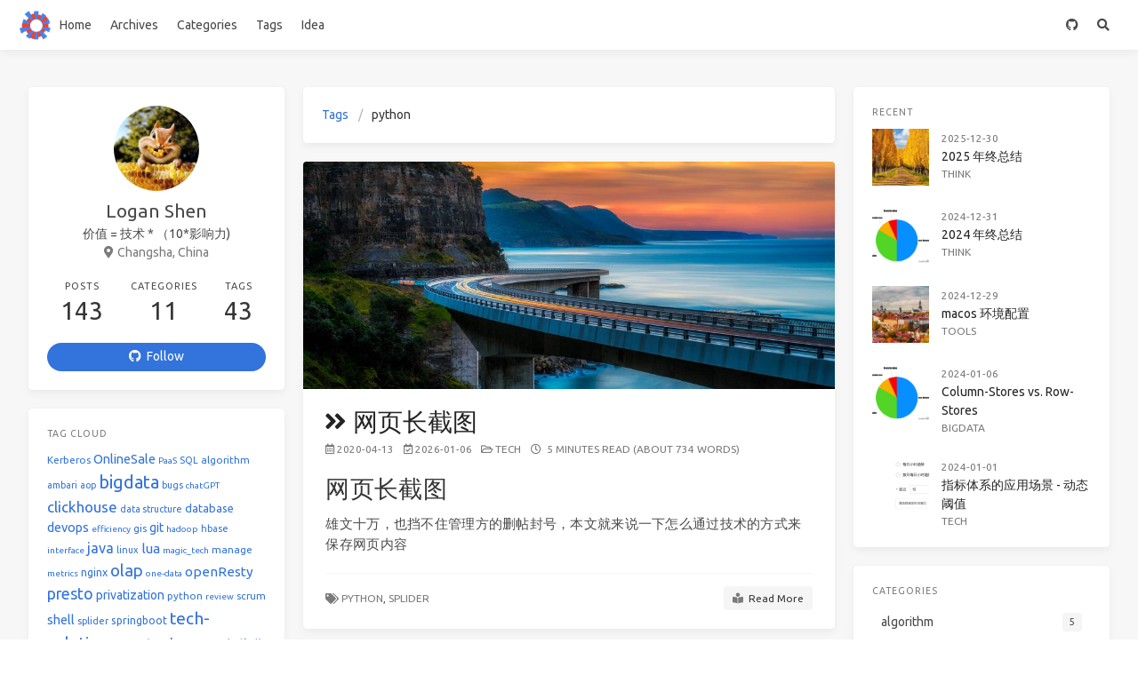

--- FILE ---
content_type: text/html; charset=utf-8
request_url: https://blog.95id.com/tags/python/
body_size: 7675
content:
<!DOCTYPE html>
<html  lang="en">
<head>
    <meta charset="utf-8" />

<meta name="generator" content="Hexo 4.2.1" />

<meta name="viewport" content="width=device-width, initial-scale=1, maximum-scale=1" />

<title>Tag: python - 聚沙成塔</title>


    <meta name="description" content="价值 &#x3D; 技术 * （10 * 影响力)">
<meta property="og:type" content="website">
<meta property="og:title" content="聚沙成塔">
<meta property="og:url" content="https://blog.95id.com/tags/python/index.html">
<meta property="og:site_name" content="聚沙成塔">
<meta property="og:description" content="价值 &#x3D; 技术 * （10 * 影响力)">
<meta property="og:locale" content="en_US">
<meta property="og:image" content="https://blog.95id.com/images/og_image.png">
<meta property="article:author" content="LoganShen">
<meta name="twitter:card" content="summary">
<meta name="twitter:image" content="https://blog.95id.com/images/og_image.png">





<link rel="alternative" href="/atom.xml" title="聚沙成塔" type="application/atom+xml">



<link rel="icon" href="/images/favicon.png">


<link rel="stylesheet" href="https://unpkg.com/bulma@0.7.2/css/bulma.css">
<link rel="stylesheet" href="https://cdn.bootcss.com/font-awesome/5.13.0/css/all.min.css">
<link rel="stylesheet" href="https://fonts.googleapis.com/css?family=Ubuntu:400,600|Source+Code+Pro">
<link rel="stylesheet" href="https://unpkg.com/highlight.js@9.12.0/styles/github-gist.css">


    
    
<style>body>.footer,body>.navbar,body>.section{opacity:0}</style>

    
    
<link rel="stylesheet" href="https://unpkg.com/lightgallery@1.6.8/dist/css/lightgallery.min.css">
<link rel="stylesheet" href="https://unpkg.com/justifiedGallery@3.7.0/dist/css/justifiedGallery.min.css">

    
    
<link rel="stylesheet" href="https://unpkg.com/outdatedbrowser@1.1.5/outdatedbrowser/outdatedbrowser.min.css">

    
    
    
    
<link rel="stylesheet" href="/css/back-to-top.css">

    
    
    
    
    
    
    
    <link rel="stylesheet" href="/css/progressbar.css">
<script src="https://unpkg.com/pace-js@1.0.2/pace.min.js"></script>
    
    
    


<link rel="stylesheet" href="/css/style.css">
</head>
<body class="is-3-column">
    <nav class="navbar navbar-main">
    <div class="container">
        <div class="navbar-brand is-flex-center">
            <a class="navbar-item navbar-logo" href="/">
            
                <img src="/images/favicon.png" alt="聚沙成塔" style="width:35px;height:35px;">
            
            </a>
        </div>
        <div class="navbar-menu">
            
            <div class="navbar-start">
                
                <a class="navbar-item"
                href="/">Home</a>
                
                <a class="navbar-item"
                href="/archives/">Archives</a>
                
                <a class="navbar-item"
                href="/categories/">Categories</a>
                
                <a class="navbar-item"
                href="/tags/">Tags</a>
                
                <a class="navbar-item"
                href="/idea/">Idea</a>
                
            </div>
            
            <div class="navbar-end">
                
                    
                    <a class="navbar-item" target="_blank" rel="noopener" title="LoganShen GitHub" href="https://www.github.com/ifengkou">
                        
                        <i class="fab fa-github"></i>
                        
                    </a>
                    
                
                
                
                <a class="navbar-item search" title="Search" href="javascript:;">
                    <i class="fas fa-search"></i>
                </a>
                
            </div>
        </div>
    </div>
</nav>
    
    <section class="section">
        <div class="container">
            <div class="columns">
                <div class="column is-8-tablet is-8-desktop is-6-widescreen has-order-2 column-main"><div class="card">
    <div class="card-content">
        <nav class="breadcrumb" aria-label="breadcrumbs">
        <ul>
            <li><a href="/tags">Tags</a></li>
            <li class="is-active"><a href="#" aria-current="page">python</a></li>
        </ul>
        </nav>
    </div>
</div>

    
<div class="card">
    
    <div class="card-image">
        <a href="/screenshot-webpage-python.html" class="image is-7by1">
            <img class="thumbnail" src="/images/thumbnails/11SeaCliffBridge.jpg" alt="网页长截图">
        </a>
    </div>
    
    <div class="card-content article ">
        <h1 class="title is-size-3 is-size-4-mobile has-text-weight-normal">
            
                <a class="has-link-black-ter" href="/screenshot-webpage-python.html"><i class="fas fa-angle-double-right"></i>网页长截图</a>
            
        </h1>
        
        <div class="level article-meta is-size-7 is-uppercase is-mobile is-overflow-x-auto">
            <div class="level-left">
                <time class="level-item has-text-grey" datetime="2020-04-13T22:59:14.000Z"><i class="far fa-calendar-alt">&nbsp;</i>2020-04-13</time>
                
                <time class="level-item has-text-grey is-hidden-mobile" datetime="2026-01-06T09:06:39.172Z"><i class="far fa-calendar-check">&nbsp;</i>2026-01-06</time>
                
                
                <div class="level-item">
                <i class="far fa-folder-open has-text-grey"></i>&nbsp;
                <a class="has-link-grey -link" href="/categories/tech/">tech</a>
                </div>
                
                
                <span class="level-item has-text-grey">
                    <i class="far fa-clock"></i>&nbsp;
                    
                    
                    5 minutes read (About 734 words)
                </span>
                
                
            </div>
        </div>
        
        <div class="content">
            <h1 id="网页长截图"><a href="#网页长截图" class="headerlink" title="网页长截图"></a>网页长截图</h1><p>雄文十万，也挡不住管理方的删帖封号，本文就来说一下怎么通过技术的方式来保存网页内容</p>
        </div>
        
        
        
        <hr style="height:1px;margin:1rem 0"/>
        <div class="level is-mobile is-flex">
            <div class="level-start">
                
                <div class="level-item is-size-7 is-uppercase">
                    <i class="fas fa-tags has-text-grey"></i>&nbsp;
                    <a class="has-link-grey -link" href="/tags/python/" rel="tag">python</a>,&nbsp;<a class="has-link-grey -link" href="/tags/splider/" rel="tag">splider</a>
                </div>
                
            </div>
            <div class="level-start">
                <div class="level-item">
                <a class="button is-size-7 is-light" href="/screenshot-webpage-python.html#more"><i class="fas fa-book-reader has-text-grey"></i>&nbsp;&nbsp;Read More</a>
                </div>
            </div>
        </div>
        
        
    </div>
</div>









    
<div class="card">
    
    <div class="card-image">
        <a href="/python-env-optimization.html" class="image is-7by1">
            <img class="thumbnail" src="/images/thumbnails/CamelsBalloons.jpg" alt="Python效率提升技巧">
        </a>
    </div>
    
    <div class="card-content article ">
        <h1 class="title is-size-3 is-size-4-mobile has-text-weight-normal">
            
                <a class="has-link-black-ter" href="/python-env-optimization.html"><i class="fas fa-angle-double-right"></i>Python效率提升技巧</a>
            
        </h1>
        
        <div class="level article-meta is-size-7 is-uppercase is-mobile is-overflow-x-auto">
            <div class="level-left">
                <time class="level-item has-text-grey" datetime="2019-12-19T21:49:14.000Z"><i class="far fa-calendar-alt">&nbsp;</i>2019-12-19</time>
                
                <time class="level-item has-text-grey is-hidden-mobile" datetime="2026-01-06T09:06:39.172Z"><i class="far fa-calendar-check">&nbsp;</i>2026-01-06</time>
                
                
                <div class="level-item">
                <i class="far fa-folder-open has-text-grey"></i>&nbsp;
                <a class="has-link-grey -link" href="/categories/tech/">tech</a>
                </div>
                
                
                <span class="level-item has-text-grey">
                    <i class="far fa-clock"></i>&nbsp;
                    
                    
                    14 minutes read (About 2038 words)
                </span>
                
                
            </div>
        </div>
        
        <div class="content">
            <h1 id="Python-效率提升技巧"><a href="#Python-效率提升技巧" class="headerlink" title="Python 效率提升技巧"></a>Python 效率提升技巧</h1><p>副标题：超三成的python 初学者，倒在了这三个坑内</p>
<p>坊间流传着一句经典：“人生苦短，我用Python！”</p>
<p>python目前斩获的头衔有：挤掉java成为编程语言排行第二、增量最快、AI时代头牌语言，甚至已经入选北京山东等地的中小学教材，因为其简单易用，适用广泛，已经成为很多初学编程人的首选语言。</p>
<p>但由于Python的某些特有的历史原因，例如版本兼容问题等，导致在学习的过程中，总会遇到几个大坑，导致刚刚萌芽的学习热情就被无情浇灭。本篇主要讲解初学python过程中最常遇到的3个大坑：</p>
<ol>
<li>版本兼容问题</li>
<li>依赖包无法下载安装问题</li>
<li>工程依赖环境问题</li>
</ol>
<p>学习这几点，初学者不再倒在入门的门槛上，轻松入门；已入门的，可以帮您提高python开发使用和效率</p>
        </div>
        
        
        
        <hr style="height:1px;margin:1rem 0"/>
        <div class="level is-mobile is-flex">
            <div class="level-start">
                
                <div class="level-item is-size-7 is-uppercase">
                    <i class="fas fa-tags has-text-grey"></i>&nbsp;
                    <a class="has-link-grey -link" href="/tags/python/" rel="tag">python</a>
                </div>
                
            </div>
            <div class="level-start">
                <div class="level-item">
                <a class="button is-size-7 is-light" href="/python-env-optimization.html#more"><i class="fas fa-book-reader has-text-grey"></i>&nbsp;&nbsp;Read More</a>
                </div>
            </div>
        </div>
        
        
    </div>
</div>









    
<div class="card">
    
    <div class="card-content article ">
        <h1 class="title is-size-3 is-size-4-mobile has-text-weight-normal">
            
                <a class="has-link-black-ter" href="/python-beautifulsoup.html"><i class="fas fa-angle-double-right"></i>python &amp; bs4 基础</a>
            
        </h1>
        
        <div class="level article-meta is-size-7 is-uppercase is-mobile is-overflow-x-auto">
            <div class="level-left">
                <time class="level-item has-text-grey" datetime="2016-09-19T19:39:14.000Z"><i class="far fa-calendar-alt">&nbsp;</i>2016-09-19</time>
                
                <time class="level-item has-text-grey is-hidden-mobile" datetime="2026-01-06T09:06:39.172Z"><i class="far fa-calendar-check">&nbsp;</i>2026-01-06</time>
                
                
                <div class="level-item">
                <i class="far fa-folder-open has-text-grey"></i>&nbsp;
                <a class="has-link-grey -link" href="/categories/tech/">tech</a>
                </div>
                
                
                <span class="level-item has-text-grey">
                    <i class="far fa-clock"></i>&nbsp;
                    
                    
                    7 minutes read (About 1000 words)
                </span>
                
                
            </div>
        </div>
        
        <div class="content">
            <h2 id="python-amp-bs4"><a href="#python-amp-bs4" class="headerlink" title="python &amp; bs4"></a>python &amp; bs4</h2><p>如果基于正则表达式来爬取网页，真的是太麻烦，而且正则要学得好，还真不容易。通过 bs4 select 或者 find 返回soup对象，可以很方便地提取出HTML或XML标签中的内容，简直不能更方便</p>
<p>举例：</p>
<figure class="highlight python"><table><tr><td class="gutter"><pre><span class="line">1</span><br><span class="line">2</span><br><span class="line">3</span><br><span class="line">4</span><br><span class="line">5</span><br></pre></td><td class="code"><pre><span class="line">req = urllib2.Request(target_url, headers = _headers)</span><br><span class="line">myPage = urllib2.urlopen(req).read().decode(self.encoding)</span><br><span class="line">soup = BeautifulSoup(myPage,<span class="string">'lxml'</span>)</span><br><span class="line"></span><br><span class="line">dom_tag_a = soup.select(<span class="string">'div[class*="right_wrap"] &gt; div[class*="content"] &gt; div[class*="phref"] &gt; a'</span>)</span><br></pre></td></tr></table></figure>
        </div>
        
        
        
        <hr style="height:1px;margin:1rem 0"/>
        <div class="level is-mobile is-flex">
            <div class="level-start">
                
                <div class="level-item is-size-7 is-uppercase">
                    <i class="fas fa-tags has-text-grey"></i>&nbsp;
                    <a class="has-link-grey -link" href="/tags/python/" rel="tag">python</a>,&nbsp;<a class="has-link-grey -link" href="/tags/splider/" rel="tag">splider</a>
                </div>
                
            </div>
            <div class="level-start">
                <div class="level-item">
                <a class="button is-size-7 is-light" href="/python-beautifulsoup.html#more"><i class="fas fa-book-reader has-text-grey"></i>&nbsp;&nbsp;Read More</a>
                </div>
            </div>
        </div>
        
        
    </div>
</div>









</div>
                




<div class="column is-4-tablet is-4-desktop is-3-widescreen  has-order-1 column-left ">
    
        
<div class="card widget">
    <div class="card-content">
        <nav class="level" style="margin-bottom:1rem">
            <div class="level-item has-text-centered" style="flex-shrink: 1">
                <div>
                    
                    <figure class="image is-96x96 has-mb-6">
                        <img class="is-rounded" style="width: 96px;height: 96px;" src="https://blog.95id.com/images/avatar.jpeg" alt="Logan Shen">
                    </figure>
                    
                    <p class="is-size-4 is-block">
                        Logan Shen
                    </p>
                    
                    
                    <p class="is-size-6 is-block">
                        价值 = 技术 * （10*影响力)
                    </p>
                    
                    
                    <p class="is-size-6 is-flex is-flex-center has-text-grey">
                        <i class="fas fa-map-marker-alt has-mr-7"></i>
                        <span>Changsha, China</span>
                    </p>
                    
                </div>
            </div>
        </nav>
        <nav class="level menu-list is-mobile" style="margin-bottom:1rem">
            <div class="level-item has-text-centered is-marginless">
                <a href="/archives/">
                    <p class="heading">
                        Posts
                    </p>
                    <p class="title has-text-weight-normal">
                        143
                    </p>
                </a>
            </div>
            <div class="level-item has-text-centered is-marginless">
                <a href="/categories/">
                    <p class="heading">
                        Categories
                    </p>
                    <p class="title has-text-weight-normal">
                        11
                    </p>
                </a>
            </div>
            <div class="level-item has-text-centered is-marginless">
                <a href="/tags/">
                    <p class="heading">
                        Tags
                    </p>
                    <p class="title has-text-weight-normal">
                        43
                    </p>
                </a>
            </div>
        </nav>
        
        <div class="level">
            <a class="level-item button is-link is-rounded" href="https://www.github.com/ifengkou" target="_blank" rel="noopener">
                <i class="fab fa-github"></i>&nbsp;&nbsp;Follow</a>
        </div>
        
        
        
    </div>
</div>

    
        
    
        
    
        
<div class="card widget is-hidden-mobile">
    <div class="card-content">
        <h3 class="menu-label">
            Tag Cloud
        </h3>
        <a href="/tags/Kerberos/" style="font-size: 11.54px;">Kerberos</a> <a href="/tags/OnlineSale/" style="font-size: 14.62px;">OnlineSale</a> <a href="/tags/PaaS/" style="font-size: 10px;">PaaS</a> <a href="/tags/SQL/" style="font-size: 10.77px;">SQL</a> <a href="/tags/algorithm/" style="font-size: 11.54px;">algorithm</a> <a href="/tags/ambari/" style="font-size: 10.77px;">ambari</a> <a href="/tags/aop/" style="font-size: 10.77px;">aop</a> <a href="/tags/bigdata/" style="font-size: 20px;">bigdata</a> <a href="/tags/bugs/" style="font-size: 10.77px;">bugs</a> <a href="/tags/chatGPT/" style="font-size: 10px;">chatGPT</a> <a href="/tags/clickhouse/" style="font-size: 16.92px;">clickhouse</a> <a href="/tags/data-structure/" style="font-size: 10.77px;">data structure</a> <a href="/tags/database/" style="font-size: 13.08px;">database</a> <a href="/tags/devops/" style="font-size: 14.62px;">devops</a> <a href="/tags/efficiency/" style="font-size: 10px;">efficiency</a> <a href="/tags/gis/" style="font-size: 11.54px;">gis</a> <a href="/tags/git/" style="font-size: 13.85px;">git</a> <a href="/tags/hadoop/" style="font-size: 10px;">hadoop</a> <a href="/tags/hbase/" style="font-size: 10.77px;">hbase</a> <a href="/tags/interface/" style="font-size: 10px;">interface</a> <a href="/tags/java/" style="font-size: 16.15px;">java</a> <a href="/tags/linux/" style="font-size: 10.77px;">linux</a> <a href="/tags/lua/" style="font-size: 15.38px;">lua</a> <a href="/tags/magic-tech/" style="font-size: 10px;">magic_tech</a> <a href="/tags/manage/" style="font-size: 11.54px;">manage</a> <a href="/tags/metrics/" style="font-size: 10px;">metrics</a> <a href="/tags/nginx/" style="font-size: 12.31px;">nginx</a> <a href="/tags/olap/" style="font-size: 18.46px;">olap</a> <a href="/tags/one-data/" style="font-size: 10px;">one-data</a> <a href="/tags/openResty/" style="font-size: 15.38px;">openResty</a> <a href="/tags/presto/" style="font-size: 17.69px;">presto</a> <a href="/tags/privatization/" style="font-size: 13.85px;">privatization</a> <a href="/tags/python/" style="font-size: 11.54px;">python</a> <a href="/tags/review/" style="font-size: 10px;">review</a> <a href="/tags/scrum/" style="font-size: 11.54px;">scrum</a> <a href="/tags/shell/" style="font-size: 14.62px;">shell</a> <a href="/tags/splider/" style="font-size: 10.77px;">splider</a> <a href="/tags/springboot/" style="font-size: 12.31px;">springboot</a> <a href="/tags/tech-solutions/" style="font-size: 19.23px;">tech-solutions</a> <a href="/tags/think/" style="font-size: 11.54px;">think</a> <a href="/tags/tools/" style="font-size: 16.15px;">tools</a> <a href="/tags/%E6%95%B0%E6%8D%AE%E6%A8%A1%E5%9E%8B/" style="font-size: 10.77px;">数据模型</a> <a href="/tags/%E8%A1%8C%E4%B8%BA%E5%88%86%E6%9E%90/" style="font-size: 14.62px;">行为分析</a>
    </div>
</div>


    
        <div class="card widget is-hidden-mobile">
    <div class="card-content">
        <div class="menu">
        <h3 class="menu-label">
            Archives
        </h3>
        <ul class="menu-list">
        
        <li>
            <a class="level is-marginless" href="/archives/2025/12/">
                <span class="level-start">
                    <span class="level-item">December 2025</span>
                </span>
                <span class="level-end">
                    <span class="level-item tag">1</span>
                </span>
            </a>
        </li>
        
        <li>
            <a class="level is-marginless" href="/archives/2024/12/">
                <span class="level-start">
                    <span class="level-item">December 2024</span>
                </span>
                <span class="level-end">
                    <span class="level-item tag">2</span>
                </span>
            </a>
        </li>
        
        <li>
            <a class="level is-marginless" href="/archives/2024/01/">
                <span class="level-start">
                    <span class="level-item">January 2024</span>
                </span>
                <span class="level-end">
                    <span class="level-item tag">2</span>
                </span>
            </a>
        </li>
        
        <li>
            <a class="level is-marginless" href="/archives/2023/12/">
                <span class="level-start">
                    <span class="level-item">December 2023</span>
                </span>
                <span class="level-end">
                    <span class="level-item tag">1</span>
                </span>
            </a>
        </li>
        
        <li>
            <a class="level is-marginless" href="/archives/2023/10/">
                <span class="level-start">
                    <span class="level-item">October 2023</span>
                </span>
                <span class="level-end">
                    <span class="level-item tag">1</span>
                </span>
            </a>
        </li>
        
        <li>
            <a class="level is-marginless" href="/archives/2023/08/">
                <span class="level-start">
                    <span class="level-item">August 2023</span>
                </span>
                <span class="level-end">
                    <span class="level-item tag">1</span>
                </span>
            </a>
        </li>
        
        <li>
            <a class="level is-marginless" href="/archives/2023/07/">
                <span class="level-start">
                    <span class="level-item">July 2023</span>
                </span>
                <span class="level-end">
                    <span class="level-item tag">1</span>
                </span>
            </a>
        </li>
        
        <li>
            <a class="level is-marginless" href="/archives/2022/06/">
                <span class="level-start">
                    <span class="level-item">June 2022</span>
                </span>
                <span class="level-end">
                    <span class="level-item tag">3</span>
                </span>
            </a>
        </li>
        
        <li>
            <a class="level is-marginless" href="/archives/2022/05/">
                <span class="level-start">
                    <span class="level-item">May 2022</span>
                </span>
                <span class="level-end">
                    <span class="level-item tag">4</span>
                </span>
            </a>
        </li>
        
        <li>
            <a class="level is-marginless" href="/archives/2022/02/">
                <span class="level-start">
                    <span class="level-item">February 2022</span>
                </span>
                <span class="level-end">
                    <span class="level-item tag">5</span>
                </span>
            </a>
        </li>
        
        <li>
            <a class="level is-marginless" href="/archives/2021/12/">
                <span class="level-start">
                    <span class="level-item">December 2021</span>
                </span>
                <span class="level-end">
                    <span class="level-item tag">2</span>
                </span>
            </a>
        </li>
        
        <li>
            <a class="level is-marginless" href="/archives/2021/11/">
                <span class="level-start">
                    <span class="level-item">November 2021</span>
                </span>
                <span class="level-end">
                    <span class="level-item tag">2</span>
                </span>
            </a>
        </li>
        
        <li>
            <a class="level is-marginless" href="/archives/2021/10/">
                <span class="level-start">
                    <span class="level-item">October 2021</span>
                </span>
                <span class="level-end">
                    <span class="level-item tag">5</span>
                </span>
            </a>
        </li>
        
        <li>
            <a class="level is-marginless" href="/archives/2021/08/">
                <span class="level-start">
                    <span class="level-item">August 2021</span>
                </span>
                <span class="level-end">
                    <span class="level-item tag">1</span>
                </span>
            </a>
        </li>
        
        <li>
            <a class="level is-marginless" href="/archives/2021/07/">
                <span class="level-start">
                    <span class="level-item">July 2021</span>
                </span>
                <span class="level-end">
                    <span class="level-item tag">3</span>
                </span>
            </a>
        </li>
        
        <li>
            <a class="level is-marginless" href="/archives/2021/06/">
                <span class="level-start">
                    <span class="level-item">June 2021</span>
                </span>
                <span class="level-end">
                    <span class="level-item tag">8</span>
                </span>
            </a>
        </li>
        
        <li>
            <a class="level is-marginless" href="/archives/2021/05/">
                <span class="level-start">
                    <span class="level-item">May 2021</span>
                </span>
                <span class="level-end">
                    <span class="level-item tag">1</span>
                </span>
            </a>
        </li>
        
        <li>
            <a class="level is-marginless" href="/archives/2021/04/">
                <span class="level-start">
                    <span class="level-item">April 2021</span>
                </span>
                <span class="level-end">
                    <span class="level-item tag">1</span>
                </span>
            </a>
        </li>
        
        <li>
            <a class="level is-marginless" href="/archives/2021/03/">
                <span class="level-start">
                    <span class="level-item">March 2021</span>
                </span>
                <span class="level-end">
                    <span class="level-item tag">1</span>
                </span>
            </a>
        </li>
        
        <li>
            <a class="level is-marginless" href="/archives/2021/02/">
                <span class="level-start">
                    <span class="level-item">February 2021</span>
                </span>
                <span class="level-end">
                    <span class="level-item tag">3</span>
                </span>
            </a>
        </li>
        
        <li>
            <a class="level is-marginless" href="/archives/2020/12/">
                <span class="level-start">
                    <span class="level-item">December 2020</span>
                </span>
                <span class="level-end">
                    <span class="level-item tag">2</span>
                </span>
            </a>
        </li>
        
        <li>
            <a class="level is-marginless" href="/archives/2020/11/">
                <span class="level-start">
                    <span class="level-item">November 2020</span>
                </span>
                <span class="level-end">
                    <span class="level-item tag">1</span>
                </span>
            </a>
        </li>
        
        <li>
            <a class="level is-marginless" href="/archives/2020/05/">
                <span class="level-start">
                    <span class="level-item">May 2020</span>
                </span>
                <span class="level-end">
                    <span class="level-item tag">1</span>
                </span>
            </a>
        </li>
        
        <li>
            <a class="level is-marginless" href="/archives/2020/04/">
                <span class="level-start">
                    <span class="level-item">April 2020</span>
                </span>
                <span class="level-end">
                    <span class="level-item tag">8</span>
                </span>
            </a>
        </li>
        
        <li>
            <a class="level is-marginless" href="/archives/2020/02/">
                <span class="level-start">
                    <span class="level-item">February 2020</span>
                </span>
                <span class="level-end">
                    <span class="level-item tag">1</span>
                </span>
            </a>
        </li>
        
        <li>
            <a class="level is-marginless" href="/archives/2020/01/">
                <span class="level-start">
                    <span class="level-item">January 2020</span>
                </span>
                <span class="level-end">
                    <span class="level-item tag">1</span>
                </span>
            </a>
        </li>
        
        <li>
            <a class="level is-marginless" href="/archives/2019/12/">
                <span class="level-start">
                    <span class="level-item">December 2019</span>
                </span>
                <span class="level-end">
                    <span class="level-item tag">4</span>
                </span>
            </a>
        </li>
        
        <li>
            <a class="level is-marginless" href="/archives/2019/11/">
                <span class="level-start">
                    <span class="level-item">November 2019</span>
                </span>
                <span class="level-end">
                    <span class="level-item tag">1</span>
                </span>
            </a>
        </li>
        
        <li>
            <a class="level is-marginless" href="/archives/2019/09/">
                <span class="level-start">
                    <span class="level-item">September 2019</span>
                </span>
                <span class="level-end">
                    <span class="level-item tag">1</span>
                </span>
            </a>
        </li>
        
        <li>
            <a class="level is-marginless" href="/archives/2019/08/">
                <span class="level-start">
                    <span class="level-item">August 2019</span>
                </span>
                <span class="level-end">
                    <span class="level-item tag">2</span>
                </span>
            </a>
        </li>
        
        <li>
            <a class="level is-marginless" href="/archives/2019/07/">
                <span class="level-start">
                    <span class="level-item">July 2019</span>
                </span>
                <span class="level-end">
                    <span class="level-item tag">6</span>
                </span>
            </a>
        </li>
        
        <li>
            <a class="level is-marginless" href="/archives/2019/05/">
                <span class="level-start">
                    <span class="level-item">May 2019</span>
                </span>
                <span class="level-end">
                    <span class="level-item tag">6</span>
                </span>
            </a>
        </li>
        
        <li>
            <a class="level is-marginless" href="/archives/2019/04/">
                <span class="level-start">
                    <span class="level-item">April 2019</span>
                </span>
                <span class="level-end">
                    <span class="level-item tag">2</span>
                </span>
            </a>
        </li>
        
        <li>
            <a class="level is-marginless" href="/archives/2019/03/">
                <span class="level-start">
                    <span class="level-item">March 2019</span>
                </span>
                <span class="level-end">
                    <span class="level-item tag">2</span>
                </span>
            </a>
        </li>
        
        <li>
            <a class="level is-marginless" href="/archives/2019/02/">
                <span class="level-start">
                    <span class="level-item">February 2019</span>
                </span>
                <span class="level-end">
                    <span class="level-item tag">2</span>
                </span>
            </a>
        </li>
        
        <li>
            <a class="level is-marginless" href="/archives/2019/01/">
                <span class="level-start">
                    <span class="level-item">January 2019</span>
                </span>
                <span class="level-end">
                    <span class="level-item tag">8</span>
                </span>
            </a>
        </li>
        
        <li>
            <a class="level is-marginless" href="/archives/2018/12/">
                <span class="level-start">
                    <span class="level-item">December 2018</span>
                </span>
                <span class="level-end">
                    <span class="level-item tag">4</span>
                </span>
            </a>
        </li>
        
        <li>
            <a class="level is-marginless" href="/archives/2018/11/">
                <span class="level-start">
                    <span class="level-item">November 2018</span>
                </span>
                <span class="level-end">
                    <span class="level-item tag">2</span>
                </span>
            </a>
        </li>
        
        <li>
            <a class="level is-marginless" href="/archives/2018/10/">
                <span class="level-start">
                    <span class="level-item">October 2018</span>
                </span>
                <span class="level-end">
                    <span class="level-item tag">4</span>
                </span>
            </a>
        </li>
        
        <li>
            <a class="level is-marginless" href="/archives/2018/09/">
                <span class="level-start">
                    <span class="level-item">September 2018</span>
                </span>
                <span class="level-end">
                    <span class="level-item tag">1</span>
                </span>
            </a>
        </li>
        
        <li>
            <a class="level is-marginless" href="/archives/2018/07/">
                <span class="level-start">
                    <span class="level-item">July 2018</span>
                </span>
                <span class="level-end">
                    <span class="level-item tag">8</span>
                </span>
            </a>
        </li>
        
        <li>
            <a class="level is-marginless" href="/archives/2018/06/">
                <span class="level-start">
                    <span class="level-item">June 2018</span>
                </span>
                <span class="level-end">
                    <span class="level-item tag">1</span>
                </span>
            </a>
        </li>
        
        <li>
            <a class="level is-marginless" href="/archives/2018/05/">
                <span class="level-start">
                    <span class="level-item">May 2018</span>
                </span>
                <span class="level-end">
                    <span class="level-item tag">2</span>
                </span>
            </a>
        </li>
        
        <li>
            <a class="level is-marginless" href="/archives/2018/02/">
                <span class="level-start">
                    <span class="level-item">February 2018</span>
                </span>
                <span class="level-end">
                    <span class="level-item tag">1</span>
                </span>
            </a>
        </li>
        
        <li>
            <a class="level is-marginless" href="/archives/2018/01/">
                <span class="level-start">
                    <span class="level-item">January 2018</span>
                </span>
                <span class="level-end">
                    <span class="level-item tag">3</span>
                </span>
            </a>
        </li>
        
        <li>
            <a class="level is-marginless" href="/archives/2017/12/">
                <span class="level-start">
                    <span class="level-item">December 2017</span>
                </span>
                <span class="level-end">
                    <span class="level-item tag">2</span>
                </span>
            </a>
        </li>
        
        <li>
            <a class="level is-marginless" href="/archives/2017/10/">
                <span class="level-start">
                    <span class="level-item">October 2017</span>
                </span>
                <span class="level-end">
                    <span class="level-item tag">2</span>
                </span>
            </a>
        </li>
        
        <li>
            <a class="level is-marginless" href="/archives/2017/09/">
                <span class="level-start">
                    <span class="level-item">September 2017</span>
                </span>
                <span class="level-end">
                    <span class="level-item tag">5</span>
                </span>
            </a>
        </li>
        
        <li>
            <a class="level is-marginless" href="/archives/2017/08/">
                <span class="level-start">
                    <span class="level-item">August 2017</span>
                </span>
                <span class="level-end">
                    <span class="level-item tag">1</span>
                </span>
            </a>
        </li>
        
        <li>
            <a class="level is-marginless" href="/archives/2017/07/">
                <span class="level-start">
                    <span class="level-item">July 2017</span>
                </span>
                <span class="level-end">
                    <span class="level-item tag">1</span>
                </span>
            </a>
        </li>
        
        <li>
            <a class="level is-marginless" href="/archives/2017/05/">
                <span class="level-start">
                    <span class="level-item">May 2017</span>
                </span>
                <span class="level-end">
                    <span class="level-item tag">5</span>
                </span>
            </a>
        </li>
        
        <li>
            <a class="level is-marginless" href="/archives/2017/04/">
                <span class="level-start">
                    <span class="level-item">April 2017</span>
                </span>
                <span class="level-end">
                    <span class="level-item tag">1</span>
                </span>
            </a>
        </li>
        
        <li>
            <a class="level is-marginless" href="/archives/2016/09/">
                <span class="level-start">
                    <span class="level-item">September 2016</span>
                </span>
                <span class="level-end">
                    <span class="level-item tag">1</span>
                </span>
            </a>
        </li>
        
        <li>
            <a class="level is-marginless" href="/archives/2016/08/">
                <span class="level-start">
                    <span class="level-item">August 2016</span>
                </span>
                <span class="level-end">
                    <span class="level-item tag">1</span>
                </span>
            </a>
        </li>
        
        <li>
            <a class="level is-marginless" href="/archives/2016/07/">
                <span class="level-start">
                    <span class="level-item">July 2016</span>
                </span>
                <span class="level-end">
                    <span class="level-item tag">1</span>
                </span>
            </a>
        </li>
        
        <li>
            <a class="level is-marginless" href="/archives/2016/03/">
                <span class="level-start">
                    <span class="level-item">March 2016</span>
                </span>
                <span class="level-end">
                    <span class="level-item tag">1</span>
                </span>
            </a>
        </li>
        
        </ul>
        </div>
    </div>
</div>

    
    
        <div class="column-right-shadow is-hidden-widescreen ">
        
            <div class="card widget">
    <div class="card-content">
        <h3 class="menu-label">
            Recent
        </h3>
        
        <article class="media">
            
            <a href="/2025Review.html" class="media-left">
                <p class="image is-64x64">
                    <img class="thumbnail" src="/images/thumbnails/AutumnTreesNewEngland.jpg" alt="2025 年终总结">
                </p>
            </a>
            
            <div class="media-content">
                <div class="content">
                    <div><time class="has-text-grey is-size-7 is-uppercase" datetime="2025-12-30T23:59:34.000Z">2025-12-30</time></div>
                    <a href="/2025Review.html" class="title has-link-black-ter is-size-6 has-text-weight-normal">2025 年终总结</a>
                    <p class="is-size-7 is-uppercase">
                        <a class="has-link-grey -link" href="/categories/think/">think</a>
                    </p>
                </div>
            </div>
        </article>
        
        <article class="media">
            
            <a href="/2024Review.html" class="media-left">
                <p class="image is-64x64">
                    <img class="thumbnail" src="/assets/column_optm_rate.png" alt="2024 年终总结">
                </p>
            </a>
            
            <div class="media-content">
                <div class="content">
                    <div><time class="has-text-grey is-size-7 is-uppercase" datetime="2024-12-31T23:59:34.000Z">2024-12-31</time></div>
                    <a href="/2024Review.html" class="title has-link-black-ter is-size-6 has-text-weight-normal">2024 年终总结</a>
                    <p class="is-size-7 is-uppercase">
                        <a class="has-link-grey -link" href="/categories/think/">think</a>
                    </p>
                </div>
            </div>
        </article>
        
        <article class="media">
            
            <a href="/mac_init.html" class="media-left">
                <p class="image is-64x64">
                    <img class="thumbnail" src="/images/thumbnails/8OldTownTallinn.jpg" alt="macos 环境配置">
                </p>
            </a>
            
            <div class="media-content">
                <div class="content">
                    <div><time class="has-text-grey is-size-7 is-uppercase" datetime="2024-12-29T23:39:34.000Z">2024-12-29</time></div>
                    <a href="/mac_init.html" class="title has-link-black-ter is-size-6 has-text-weight-normal">macos 环境配置</a>
                    <p class="is-size-7 is-uppercase">
                        <a class="has-link-grey -link" href="/categories/tools/">tools</a>
                    </p>
                </div>
            </div>
        </article>
        
        <article class="media">
            
            <a href="/Column-Stores-vs-Row-Stores.html" class="media-left">
                <p class="image is-64x64">
                    <img class="thumbnail" src="/assets/column_optm_rate.png" alt="Column-Stores vs. Row-Stores">
                </p>
            </a>
            
            <div class="media-content">
                <div class="content">
                    <div><time class="has-text-grey is-size-7 is-uppercase" datetime="2024-01-06T21:39:34.000Z">2024-01-06</time></div>
                    <a href="/Column-Stores-vs-Row-Stores.html" class="title has-link-black-ter is-size-6 has-text-weight-normal">Column-Stores vs. Row-Stores</a>
                    <p class="is-size-7 is-uppercase">
                        <a class="has-link-grey -link" href="/categories/bigdata/">bigdata</a>
                    </p>
                </div>
            </div>
        </article>
        
        <article class="media">
            
            <a href="/metrics-baseline.html" class="media-left">
                <p class="image is-64x64">
                    <img class="thumbnail" src="/assets/image-20240103142447534.png" alt="指标体系的应用场景 - 动态阈值">
                </p>
            </a>
            
            <div class="media-content">
                <div class="content">
                    <div><time class="has-text-grey is-size-7 is-uppercase" datetime="2024-01-01T23:39:34.000Z">2024-01-01</time></div>
                    <a href="/metrics-baseline.html" class="title has-link-black-ter is-size-6 has-text-weight-normal">指标体系的应用场景 - 动态阈值</a>
                    <p class="is-size-7 is-uppercase">
                        <a class="has-link-grey -link" href="/categories/tech/">tech</a>
                    </p>
                </div>
            </div>
        </article>
        
    </div>
</div>
        
            
<div class="card widget">
    <div class="card-content">
        <div class="menu">
            <h3 class="menu-label">
                Categories
            </h3>
            <ul class="menu-list">
            <li>
        <a class="level is-marginless" href="/categories/algorithm/">
            <span class="level-start">
                <span class="level-item">algorithm</span>
            </span>
            <span class="level-end">
                <span class="level-item tag">5</span>
            </span>
        </a></li><li>
        <a class="level is-marginless" href="/categories/bigdata/">
            <span class="level-start">
                <span class="level-item">bigdata</span>
            </span>
            <span class="level-end">
                <span class="level-item tag">26</span>
            </span>
        </a></li><li>
        <a class="level is-marginless" href="/categories/blockchain/">
            <span class="level-start">
                <span class="level-item">blockchain</span>
            </span>
            <span class="level-end">
                <span class="level-item tag">1</span>
            </span>
        </a></li><li>
        <a class="level is-marginless" href="/categories/business/">
            <span class="level-start">
                <span class="level-item">business</span>
            </span>
            <span class="level-end">
                <span class="level-item tag">7</span>
            </span>
        </a></li><li>
        <a class="level is-marginless" href="/categories/product/">
            <span class="level-start">
                <span class="level-item">product</span>
            </span>
            <span class="level-end">
                <span class="level-item tag">8</span>
            </span>
        </a></li><li>
        <a class="level is-marginless" href="/categories/rule/">
            <span class="level-start">
                <span class="level-item">rule</span>
            </span>
            <span class="level-end">
                <span class="level-item tag">2</span>
            </span>
        </a></li><li>
        <a class="level is-marginless" href="/categories/scrum/">
            <span class="level-start">
                <span class="level-item">scrum</span>
            </span>
            <span class="level-end">
                <span class="level-item tag">3</span>
            </span>
        </a></li><li>
        <a class="level is-marginless" href="/categories/tech/">
            <span class="level-start">
                <span class="level-item">tech</span>
            </span>
            <span class="level-end">
                <span class="level-item tag">79</span>
            </span>
        </a><ul><li>
        <a class="level is-marginless" href="/categories/tech/interface/">
            <span class="level-start">
                <span class="level-item">interface</span>
            </span>
            <span class="level-end">
                <span class="level-item tag">1</span>
            </span>
        </a></li></ul></li><li>
        <a class="level is-marginless" href="/categories/think/">
            <span class="level-start">
                <span class="level-item">think</span>
            </span>
            <span class="level-end">
                <span class="level-item tag">3</span>
            </span>
        </a></li><li>
        <a class="level is-marginless" href="/categories/tools/">
            <span class="level-start">
                <span class="level-item">tools</span>
            </span>
            <span class="level-end">
                <span class="level-item tag">9</span>
            </span>
        </a></li>
            </ul>
        </div>
    </div>
</div>
        
        </div>
    
</div>

                




<div class="column is-4-tablet is-4-desktop is-3-widescreen is-hidden-touch is-hidden-desktop-only has-order-3 column-right ">
    
        <div class="card widget">
    <div class="card-content">
        <h3 class="menu-label">
            Recent
        </h3>
        
        <article class="media">
            
            <a href="/2025Review.html" class="media-left">
                <p class="image is-64x64">
                    <img class="thumbnail" src="/images/thumbnails/AutumnTreesNewEngland.jpg" alt="2025 年终总结">
                </p>
            </a>
            
            <div class="media-content">
                <div class="content">
                    <div><time class="has-text-grey is-size-7 is-uppercase" datetime="2025-12-30T23:59:34.000Z">2025-12-30</time></div>
                    <a href="/2025Review.html" class="title has-link-black-ter is-size-6 has-text-weight-normal">2025 年终总结</a>
                    <p class="is-size-7 is-uppercase">
                        <a class="has-link-grey -link" href="/categories/think/">think</a>
                    </p>
                </div>
            </div>
        </article>
        
        <article class="media">
            
            <a href="/2024Review.html" class="media-left">
                <p class="image is-64x64">
                    <img class="thumbnail" src="/assets/column_optm_rate.png" alt="2024 年终总结">
                </p>
            </a>
            
            <div class="media-content">
                <div class="content">
                    <div><time class="has-text-grey is-size-7 is-uppercase" datetime="2024-12-31T23:59:34.000Z">2024-12-31</time></div>
                    <a href="/2024Review.html" class="title has-link-black-ter is-size-6 has-text-weight-normal">2024 年终总结</a>
                    <p class="is-size-7 is-uppercase">
                        <a class="has-link-grey -link" href="/categories/think/">think</a>
                    </p>
                </div>
            </div>
        </article>
        
        <article class="media">
            
            <a href="/mac_init.html" class="media-left">
                <p class="image is-64x64">
                    <img class="thumbnail" src="/images/thumbnails/8OldTownTallinn.jpg" alt="macos 环境配置">
                </p>
            </a>
            
            <div class="media-content">
                <div class="content">
                    <div><time class="has-text-grey is-size-7 is-uppercase" datetime="2024-12-29T23:39:34.000Z">2024-12-29</time></div>
                    <a href="/mac_init.html" class="title has-link-black-ter is-size-6 has-text-weight-normal">macos 环境配置</a>
                    <p class="is-size-7 is-uppercase">
                        <a class="has-link-grey -link" href="/categories/tools/">tools</a>
                    </p>
                </div>
            </div>
        </article>
        
        <article class="media">
            
            <a href="/Column-Stores-vs-Row-Stores.html" class="media-left">
                <p class="image is-64x64">
                    <img class="thumbnail" src="/assets/column_optm_rate.png" alt="Column-Stores vs. Row-Stores">
                </p>
            </a>
            
            <div class="media-content">
                <div class="content">
                    <div><time class="has-text-grey is-size-7 is-uppercase" datetime="2024-01-06T21:39:34.000Z">2024-01-06</time></div>
                    <a href="/Column-Stores-vs-Row-Stores.html" class="title has-link-black-ter is-size-6 has-text-weight-normal">Column-Stores vs. Row-Stores</a>
                    <p class="is-size-7 is-uppercase">
                        <a class="has-link-grey -link" href="/categories/bigdata/">bigdata</a>
                    </p>
                </div>
            </div>
        </article>
        
        <article class="media">
            
            <a href="/metrics-baseline.html" class="media-left">
                <p class="image is-64x64">
                    <img class="thumbnail" src="/assets/image-20240103142447534.png" alt="指标体系的应用场景 - 动态阈值">
                </p>
            </a>
            
            <div class="media-content">
                <div class="content">
                    <div><time class="has-text-grey is-size-7 is-uppercase" datetime="2024-01-01T23:39:34.000Z">2024-01-01</time></div>
                    <a href="/metrics-baseline.html" class="title has-link-black-ter is-size-6 has-text-weight-normal">指标体系的应用场景 - 动态阈值</a>
                    <p class="is-size-7 is-uppercase">
                        <a class="has-link-grey -link" href="/categories/tech/">tech</a>
                    </p>
                </div>
            </div>
        </article>
        
    </div>
</div>
    
        
<div class="card widget">
    <div class="card-content">
        <div class="menu">
            <h3 class="menu-label">
                Categories
            </h3>
            <ul class="menu-list">
            <li>
        <a class="level is-marginless" href="/categories/algorithm/">
            <span class="level-start">
                <span class="level-item">algorithm</span>
            </span>
            <span class="level-end">
                <span class="level-item tag">5</span>
            </span>
        </a></li><li>
        <a class="level is-marginless" href="/categories/bigdata/">
            <span class="level-start">
                <span class="level-item">bigdata</span>
            </span>
            <span class="level-end">
                <span class="level-item tag">26</span>
            </span>
        </a></li><li>
        <a class="level is-marginless" href="/categories/blockchain/">
            <span class="level-start">
                <span class="level-item">blockchain</span>
            </span>
            <span class="level-end">
                <span class="level-item tag">1</span>
            </span>
        </a></li><li>
        <a class="level is-marginless" href="/categories/business/">
            <span class="level-start">
                <span class="level-item">business</span>
            </span>
            <span class="level-end">
                <span class="level-item tag">7</span>
            </span>
        </a></li><li>
        <a class="level is-marginless" href="/categories/product/">
            <span class="level-start">
                <span class="level-item">product</span>
            </span>
            <span class="level-end">
                <span class="level-item tag">8</span>
            </span>
        </a></li><li>
        <a class="level is-marginless" href="/categories/rule/">
            <span class="level-start">
                <span class="level-item">rule</span>
            </span>
            <span class="level-end">
                <span class="level-item tag">2</span>
            </span>
        </a></li><li>
        <a class="level is-marginless" href="/categories/scrum/">
            <span class="level-start">
                <span class="level-item">scrum</span>
            </span>
            <span class="level-end">
                <span class="level-item tag">3</span>
            </span>
        </a></li><li>
        <a class="level is-marginless" href="/categories/tech/">
            <span class="level-start">
                <span class="level-item">tech</span>
            </span>
            <span class="level-end">
                <span class="level-item tag">79</span>
            </span>
        </a><ul><li>
        <a class="level is-marginless" href="/categories/tech/interface/">
            <span class="level-start">
                <span class="level-item">interface</span>
            </span>
            <span class="level-end">
                <span class="level-item tag">1</span>
            </span>
        </a></li></ul></li><li>
        <a class="level is-marginless" href="/categories/think/">
            <span class="level-start">
                <span class="level-item">think</span>
            </span>
            <span class="level-end">
                <span class="level-item tag">3</span>
            </span>
        </a></li><li>
        <a class="level is-marginless" href="/categories/tools/">
            <span class="level-start">
                <span class="level-item">tools</span>
            </span>
            <span class="level-end">
                <span class="level-item tag">9</span>
            </span>
        </a></li>
            </ul>
        </div>
    </div>
</div>
    
    
</div>

            </div>
        </div>
    </section>
    <footer class="footer">
    <div class="container">
        <div class="level">
            <div class="level-start has-text-centered-mobile">
                <a class="footer-logo is-block has-mb-6" href="/">
                
                    <img src="/images/favicon.png" alt="聚沙成塔" style="width: 28px;height: 28px;">
                
                </a>
                <p class="is-size-7">
                &copy;2016-2026 LoganShen&nbsp;
                &nbsp;&nbsp;<a href="https://beian.miit.gov.cn/" target="_blank" rel="noopener">湘ICP备2023039825号</a>
                Powered by <a href="https://hexo.io/" target="_blank" rel="noopener">Hexo</a> & <a 
                        href="https://github.com/ppoffice/hexo-theme-icarus" target="_blank" rel="noopener">Icarus</a>
                
                </p>
            </div>
            <div class="level-end">
            
                <div class="field has-addons is-flex-center-mobile has-mt-5-mobile is-flex-wrap is-flex-middle">
                
                <p class="control">
                    <a class="button is-white is-large" target="_blank" rel="noopener" title="CC BY-NC-SA 4.0" href="https://creativecommons.org/licenses/by-nc-sa/4.0/">
                        
                        <i class="fab fa-creative-commons"></i>&nbsp;<i class="fab fa-creative-commons-by"></i>&nbsp;<i class="fab fa-creative-commons-nc"></i>&nbsp;<i class="fab fa-creative-commons-sa"></i>&nbsp;
                        
                    </a>
                </p>
                
                <p class="control">
                    <a class="button is-white is-large" target="_blank" rel="noopener" title="LoganShen GitHub" href="https://www.github.com/ifengkou">
                        
                        <i class="fab fa-github"></i>&nbsp;
                        
                    </a>
                </p>
                
                </div>
            
            </div>
        </div>
    </div>
</footer>

    <script src="https://unpkg.com/jquery@3.3.1/dist/jquery.min.js"></script>
<script src="https://unpkg.com/moment@2.22.2/min/moment-with-locales.min.js"></script>
<script>moment.locale("en");</script>


<script>
var IcarusThemeSettings = {
    site: {
        url: 'https://blog.95id.com',
        external_link: {"enable":true,"exclude":[]}
    },
    article: {
        highlight: {
            clipboard: true,
            fold: 'unfolded'
        }
    }
};
</script>


<script src="https://unpkg.com/clipboard@2.0.4/dist/clipboard.min.js" defer></script>





<script src="/js/animation.js"></script>



<script src="https://unpkg.com/lightgallery@1.6.8/dist/js/lightgallery.min.js" defer></script>
<script src="https://unpkg.com/justifiedGallery@3.7.0/dist/js/jquery.justifiedGallery.min.js" defer></script>
<script src="/js/gallery.js" defer></script>



<div id="outdated">
    <h6>Your browser is out-of-date!</h6>
    <p>Update your browser to view this website correctly. <a id="btnUpdateBrowser" href="http://outdatedbrowser.com/">Update
            my browser now </a></p>
    <p class="last"><a href="#" id="btnCloseUpdateBrowser" title="Close">&times;</a></p>
</div>
<script src="https://unpkg.com/outdatedbrowser@1.1.5/outdatedbrowser/outdatedbrowser.min.js" defer></script>
<script>
    document.addEventListener("DOMContentLoaded", function () {
        outdatedBrowser({
            bgColor: '#f25648',
            color: '#ffffff',
            lowerThan: 'flex'
        });
    });
</script>


<script src="https://unpkg.com/mathjax@2.7.5/unpacked/MathJax.js?config=TeX-MML-AM_CHTML" defer></script>
<script>
document.addEventListener('DOMContentLoaded', function () {
    MathJax.Hub.Config({
        'HTML-CSS': {
            matchFontHeight: false
        },
        SVG: {
            matchFontHeight: false
        },
        CommonHTML: {
            matchFontHeight: false
        },
        tex2jax: {
            inlineMath: [
                ['$','$'],
                ['\\(','\\)']
            ]
        }
    });
});
</script>


<a id="back-to-top" title="Back to Top" href="javascript:;">
    <i class="fas fa-chevron-up"></i>
</a>
<script src="/js/back-to-top.js" defer></script>














<script src="/js/main.js" defer></script>

    
    <div class="searchbox ins-search">
    <div class="searchbox-container ins-search-container">
        <div class="searchbox-input-wrapper">
            <input type="text" class="searchbox-input ins-search-input" placeholder="Type something..." />
            <span class="searchbox-close ins-close ins-selectable"><i class="fa fa-times-circle"></i></span>
        </div>
        <div class="searchbox-result-wrapper ins-section-wrapper">
            <div class="ins-section-container"></div>
        </div>
    </div>
</div>
<script>
    (function (window) {
        var INSIGHT_CONFIG = {
            TRANSLATION: {
                POSTS: 'Posts',
                PAGES: 'Pages',
                CATEGORIES: 'Categories',
                TAGS: 'Tags',
                UNTITLED: '(Untitled)',
            },
            CONTENT_URL: '/content.json',
        };
        window.INSIGHT_CONFIG = INSIGHT_CONFIG;
    })(window);
</script>
<script src="/js/insight.js" defer></script>
<link rel="stylesheet" href="/css/search.css">
<link rel="stylesheet" href="/css/insight.css">
    
<script defer src="https://static.cloudflareinsights.com/beacon.min.js/vcd15cbe7772f49c399c6a5babf22c1241717689176015" integrity="sha512-ZpsOmlRQV6y907TI0dKBHq9Md29nnaEIPlkf84rnaERnq6zvWvPUqr2ft8M1aS28oN72PdrCzSjY4U6VaAw1EQ==" data-cf-beacon='{"version":"2024.11.0","token":"fd7aa05b573940f9b298b5706b79518f","r":1,"server_timing":{"name":{"cfCacheStatus":true,"cfEdge":true,"cfExtPri":true,"cfL4":true,"cfOrigin":true,"cfSpeedBrain":true},"location_startswith":null}}' crossorigin="anonymous"></script>
</body>
</html>


--- FILE ---
content_type: text/css; charset=utf-8
request_url: https://blog.95id.com/css/style.css
body_size: 2374
content:
/* ---------------------------------
 *       Override CSS Framework
 * --------------------------------- */
html {
  font-size: 14px;
}
body {
  background-color: #f7f7f7;
}
body,
button,
input,
select,
textarea {
  font-family: "Ubuntu", "Roboto", "Open Sans", "Microsoft YaHei", sans-serif;
}
@media screen and (min-width: 1280px) {
  .is-1-column .container,
  .is-2-column .container {
    max-width: 960px;
    width: 960px;
  }
  .is-3-column .container {
    max-width: 1216px;
    width: 1216px;
  }
}
@media screen and (min-width: 1472px) {
  .is-3-column .container {
    max-width: 1344px;
    width: 1344px;
  }
  .is-2-column .container {
    max-width: 1152px;
    width: 1152px;
  }
  .is-1-column .container {
    max-width: 960px;
    width: 960px;
  }
}
@media screen and (max-width: 768px) {
  .section {
    padding: 1.5rem 1rem;
  }
}
@media screen and (min-width: 769px) {
  .column-main.is-sticky,
  .column-left.is-sticky,
  .column-right.is-sticky,
  .column-right-shadow.is-sticky {
    align-self: flex-start;
    position: -webkit-sticky;
    position: sticky;
    top: 0.75rem;
  }
  .column-right-shadow.is-sticky {
    top: 1.5rem;
  }
}
.tag.is-grey {
  background: #e7e7e7;
}
.card {
  border-radius: 4px;
  box-shadow: 0 4px 10px rgba(0,0,0,0.05), 0 0 1px rgba(0,0,0,0.1);
}
.card:hover {
  box-shadow: 0 6px 15px rgba(0,0,0,0.15), 0 0 1px rgba(0,0,0,0.1);
}
.card + .card,
.card + .column-right-shadow {
  margin-top: 1.5rem;
}
.card.card-transparent {
  box-shadow: none;
  background: transparent;
}
.card .card-image {
  overflow: hidden;
  border-top-left-radius: 4px;
  border-top-right-radius: 4px;
}
img.thumbnail {
  object-fit: cover;
  width: 100%;
  height: 100%;
}
.navbar-logo img,
.footer-logo img {
  max-height: 2.5rem;
}
.navbar-main {
  box-shadow: 0 4px 10px rgba(0,0,0,0.05);
}
.navbar-main .navbar-menu,
.navbar-main .navbar-start,
.navbar-main .navbar-end {
  align-items: stretch;
  display: flex;
  padding: 0;
  flex-shrink: 0;
}
.navbar-main .navbar-menu {
  flex-grow: 1;
  flex-shrink: 0;
  overflow-x: auto;
}
.navbar-main .navbar-start {
  justify-content: flex-start;
  margin-right: auto;
}
.navbar-main .navbar-end {
  justify-content: flex-end;
  margin-left: auto;
}
.navbar-main .navbar-item {
  display: flex;
  align-items: center;
  padding: 1.25rem 0.75rem;
}
.navbar-main .navbar-item.navbar-logo {
  padding: 0;
}
.navbar-main .navbar-item.is-active {
  color: #3273dc;
  background-color: transparent;
}
@media screen and (max-width: 1087px) {
  .navbar-main .navbar-menu {
    justify-content: center;
    box-shadow: none;
  }
  .navbar-main .navbar-start {
    margin-right: 0;
  }
  .navbar-main .navbar-end {
    margin-left: 0;
  }
}
.footer {
  background: #fff;
  padding: 1.5rem;
}
.footer .field .button {
  background: transparent;
}
.widget .media {
  border: none;
}
.widget .media + .media {
  margin-top: 0;
}
.widget .menu-list li ul {
  margin-right: 0;
}
.widget .menu-list a {
  transition: background-color 0.3s ease-in-out;
}
.widget .menu-list a.level {
  display: flex;
}
.widget .has-text-centered figure.image {
  margin: auto;
}
.pagination .pagination-link:not(.is-current),
.pagination .pagination-previous,
.pagination .pagination-next {
  background: #fff;
  border: none;
}
.pagination .pagination-link,
.pagination .pagination-previous,
.pagination .pagination-next {
  box-shadow: 0 4px 10px rgba(0,0,0,0.05);
}
.post-navigation {
  justify-content: space-around;
}
.post-navigation .level-item {
  margin-bottom: 0;
}
.timeline {
  margin-left: 1rem;
  padding-left: 1.5rem;
  padding-top: 1rem;
  border-left: 1px solid #dbdbdb;
}
.timeline .media {
  position: relative;
}
.timeline .media:before,
.timeline .media:last-child:after {
  content: '';
  display: block;
  position: absolute;
  left: calc(-5px - 1.5rem);
}
.timeline .media:before {
  width: 9px;
  height: 9px;
  top: 1.3rem;
  background: #dbdbdb;
  border-radius: 50%;
}
.timeline .media:first-child:before {
  top: 0.3rem;
}
.timeline .media:last-child:after {
  top: calc(1.3rem + 9px);
  width: 9px;
  bottom: 0;
  background: #fff;
}
.timeline .media:first-child:last-child:after {
  top: calc(0.3rem + 9px);
}
.article {
  padding: 1.5rem 1.8rem;
}
.article .article-meta {
  margin-bottom: 1.5rem !important;
}
.article .article-meta >:first-child {
  flex-wrap: wrap;
  width: 100%;
}
.article .article-meta >:first-child >* {
  flex-grow: 0 !important;
}
.article .title {
  margin: 0 0 0.5rem -0.1rem;
}
.article .title .fas {
  margin-right: 0.5rem;
}
.article .content {
  font-size: 1.1rem;
  letter-spacing: 0.02rem;
}
.article .content blockquote.pullquote {
  float: right;
  max-width: 50%;
  font-size: 1.15rem;
  position: relative;
}
.article .content a {
  word-wrap: break-word;
}
.rtl {
  direction: rtl;
}
.rtl .level .level-item:not(:last-child),
.rtl .level.is-mobile .level-item:not(:last-child) {
  margin-left: 0.75rem;
  margin-right: 0;
}
.donate {
  position: relative;
}
.donate .qrcode {
  display: none;
  position: absolute;
  z-index: 99;
  bottom: 2.5em;
  line-height: 0;
  overflow: hidden;
  border-radius: 4px;
  box-shadow: 0 4px 10px rgba(0,0,0,0.1), 0 0 1px rgba(0,0,0,0.2);
  overflow: hidden;
}
.donate .qrcode img {
  max-width: 280px;
}
.donate:hover .qrcode {
  display: block;
}
.donate:first-child:not(:last-child) .qrcode {
  left: -0.75rem;
}
.donate:last-child:not(:first-child) .qrcode {
  right: -0.75rem;
}
@media screen and (max-width: 768px) {
  #toc {
    display: none;
    position: fixed;
    margin: 1rem;
    left: 0;
    right: 0;
    bottom: 0;
    z-index: 100;
    max-height: calc(100vh - 2rem);
    overflow-y: auto;
  }
  #toc-mask {
    display: none;
    position: fixed;
    top: 0;
    left: 0;
    right: 0;
    bottom: 0;
    z-index: 99;
    background: rgba(0,0,0,0.7);
  }
  #toc.is-active,
  #toc-mask.is-active {
    display: block;
  }
}
/* ---------------------------------
 *         Custom modifiers
 * --------------------------------- */
.is-borderless {
  border: none;
}
.is-size-7 {
  font-size: 0.85rem !important;
}
.is-7by1 {
  padding-top: 42.8%;
}
.is-7by1 img {
  bottom: 0;
  left: 0;
  position: absolute;
  right: 0;
  top: 0;
}
.is-overflow-x-auto {
  overflow-x: auto !important;
}
.is-overflow-x-auto::-webkit-scrollbar {
  width: 0 !important;
}
.is-flex-grow {
  flex-grow: 1 !important;
}
.is-flex-wrap {
  flex-wrap: wrap !important;
}
.is-flex-start {
  justify-content: start !important;
}
.is-flex-center {
  justify-content: center !important;
}
.is-flex-middle {
  align-items: center !important;
}
.has-order-1 {
  order: 1;
}
.has-order-2 {
  order: 2;
}
.has-order-3 {
  order: 3;
}
.has-mr-6 {
  margin-right: 0.5em !important;
}
.has-mb-6 {
  margin-bottom: 0.5em !important;
}
.has-mr-7 {
  margin-right: 0.25em !important;
}
.has-link-grey,
.has-link-black-ter {
  transition: 0.2s ease;
}
.has-link-grey:hover,
.has-link-black-ter:hover {
  color: #3273dc !important;
}
.has-link-grey {
  color: #7a7a7a !important;
}
.has-link-black-ter {
  color: #242424 !important;
}
@media screen and (max-width: 768px) {
  .has-text-centered-mobile {
    text-align: center !important;
  }
  .is-flex-center-mobile {
    justify-content: center !important;
  }
  .has-mt-5-mobile {
    margin-top: 1em !important;
  }
}
/* ---------------------------------
 *         Font icon fixes
 * --------------------------------- */
.fa,
.fab,
.fal,
.far,
.fas {
  line-height: inherit;
}
/* ---------------------------------
 *        Fix content elements
 * --------------------------------- */
.content h1,
.content h2,
.content h3,
.content h4,
.content h5,
.content h6 {
  font-weight: 400;
}
.content h1 {
  font-size: 1.75em;
}
.content h2 {
  font-size: 1.5em;
}
.content h3 {
  font-size: 1.25em;
}
.content h4 {
  font-size: 1.125em;
}
.content h5 {
  font-size: 1em;
}
.content code,
.content pre {
  font-family: "Source Code Pro", monospace, "Microsoft YaHei";
  font-display: auto;
}
.content pre {
  font-size: 0.95em;
}
.content code {
  padding: 0;
  background: transparent;
}
.content > code,
.content :not(pre) > code {
  font-size: 0.95em;
  color: #ff3860;
}
.content blockquote footer strong + cite {
  margin-left: 0.5em;
}
/* ---------------------------------
 *        Fix code highlight
 * --------------------------------- */
figure.highlight {
  padding: 0;
  width: 100%;
  position: relative;
  margin: 1em 0 1em !important;
}
figure.highlight.folded .highlight-body {
  height: 0;
}
figure.highlight pre,
figure.highlight table tr:hover {
  color: inherit;
  background: transparent;
}
figure.highlight table {
  width: auto;
}
figure.highlight table tr td {
  border: none;
}
figure.highlight table tr:not(:first-child) td {
  padding-top: 0;
}
figure.highlight table tr:not(:last-child) td {
  padding-bottom: 0;
}
figure.highlight pre {
  padding: 0;
  overflow: visible;
}
figure.highlight pre .line,
figure.highlight pre code .hljs {
  line-height: 1.5rem;
}
figure.highlight figcaption,
figure.highlight .gutter {
  background: rgba(200,200,200,0.15);
}
figure.highlight figcaption {
  padding: 0.3em 0.75em;
  text-align: left;
  font-style: normal;
  font-size: 0.8em;
}
figure.highlight figcaption:after {
  clear: both;
  content: " ";
  display: table;
}
figure.highlight figcaption span {
  font-weight: 500;
  font-family: "Source Code Pro", monospace, "Microsoft YaHei";
  font-display: auto;
}
figure.highlight figcaption .fold,
figure.highlight figcaption a {
  color: #9a9a9a;
}
figure.highlight figcaption a {
  float: right;
  margin-left: 0.5em;
}
figure.highlight figcaption .fold {
  margin-right: 0.5em;
  cursor: pointer;
}
figure.highlight .highlight-body {
  overflow: auto;
}
figure.highlight .gutter {
  text-align: right;
}
figure.highlight .tag,
figure.highlight .title,
figure.highlight .number,
figure.highlight .section {
  display: inherit;
  font: inherit;
  margin: inherit;
  padding: inherit;
  background: inherit;
  height: inherit;
  text-align: inherit;
  vertical-align: inherit;
  min-width: inherit;
  border-radius: inherit;
}
/* ---------------------------------
 *          Overflow Table
 * --------------------------------- */
.table-overflow {
  overflow-x: auto;
}
.table-overflow table {
  width: auto !important;
}
.table-overflow table th {
  word-break: keep-all;
}
/* ---------------------------------
 *            Fix Video
 * --------------------------------- */
.video-container {
  position: relative;
  padding-bottom: 56.25%;
  padding-top: 25px;
  height: 0;
}
.video-container iframe {
  position: absolute;
  top: 0;
  left: 0;
  width: 100%;
  height: 100%;
}
/* ---------------------------------
 *        Fix Gist Snippet
 * --------------------------------- */
.gist table tr:hover {
  background: transparent;
}
.gist table td {
  border: none;
}
.gist .file {
  all: initial;
}
.post-copyright {
  font-size: 1rem;
  letter-spacing: 0.02rem;
  word-break: break-all;
  margin: 2.5rem 0 0;
  padding: 1rem 1rem;
  border-left: 3px solid #ff1700;
  background-color: #f9f9f9;
}
.article {
  counter-reset: section;
}
.article h2 {
  counter-reset: sub-section;
}
.article h3 {
  counter-reset: composite;
}
.article h4 {
  counter-reset: detail;
}
.article h2:before {
  content: counter(section) " ";
  counter-increment: section;
}
.article h3:before {
  content: counter(section) "." counter(sub-section) " ";
  counter-increment: sub-section;
}
.article h4:before {
  content: counter(section) "." counter(sub-section) "." counter(composite) " ";
  counter-increment: composite;
}


--- FILE ---
content_type: application/javascript
request_url: https://blog.95id.com/js/main.js
body_size: 1186
content:
(function ($) {
    $('.article img:not(".not-gallery-item")').each(function () {
        // wrap images with link and add caption if possible
        if ($(this).parent('a').length === 0) {
            $(this).wrap('<a class="gallery-item" href="' + $(this).attr('src') + '"></a>');
            if (this.alt) {
                $(this).after('<div class="has-text-centered is-size-6 has-text-grey caption">' + this.alt + '</div>');
            }
        }
    });

    $('.article > .content > table').each(function () {
        if ($(this).width() > $(this).parent().width()) {
            $(this).wrap('<div class="table-overflow"></div>');
        }
    });

    function adjustNavbar() {
        const navbarWidth = $('.navbar-main .navbar-start').outerWidth() + $('.navbar-main .navbar-end').outerWidth();
        if ($(document).outerWidth() < navbarWidth) {
            $('.navbar-main .navbar-menu').addClass('is-flex-start');
        } else {
            $('.navbar-main .navbar-menu').removeClass('is-flex-start');
        }
    }
    adjustNavbar();
    $(window).resize(adjustNavbar);

    $('figure.highlight table').wrap('<div class="highlight-body">');
    if (typeof (IcarusThemeSettings) !== 'undefined' &&
        typeof (IcarusThemeSettings.article) !== 'undefined' &&
        typeof (IcarusThemeSettings.article.highlight) !== 'undefined') {

        $('figure.highlight').addClass('hljs');
        $('figure.highlight .code .line span').each(function () {
            const classes = $(this).attr('class').split(/\s+/);
            if (classes.length === 1) {
                $(this).addClass('hljs-' + classes[0]);
                $(this).removeClass(classes[0]);
            }
        });

        if (typeof (ClipboardJS) !== 'undefined' && IcarusThemeSettings.article.highlight.clipboard) {
            $('figure.highlight').each(function () {
                var id = 'code-' + Date.now() + (Math.random() * 1000 | 0);
                var button = '<a href="javascript:;" class="copy" title="Copy" data-clipboard-target="#' + id + ' .code"><i class="fas fa-copy"></i></a>';
                $(this).attr('id', id);
                if ($(this).find('figcaption').length) {
                    $(this).find('figcaption').prepend(button);
                } else {
                    $(this).prepend('<figcaption>' + button + '</figcaption>');
                }
            });
            new ClipboardJS('.highlight .copy');
        }
        var fold = IcarusThemeSettings.article.highlight.fold;
        if (fold.trim()) {
            var button = '<span class="fold">' + (fold === 'unfolded' ? '<i class="fas fa-angle-down"></i>' : '<i class="fas fa-angle-right"></i>') + '</span>';
            $('figure.highlight').each(function () {
                if ($(this).find('figcaption').length) {
                    $(this).find('figcaption').prepend(button);
                } else {
                    $(this).prepend('<figcaption>' + button + '</figcaption>');
                }
            });

            function toggleFold(codeBlock, isFolded) {
                var $toggle = $(codeBlock).find('.fold i');
                !isFolded ? $(codeBlock).removeClass('folded') : $(codeBlock).addClass('folded');
                !isFolded ? $toggle.removeClass('fa-angle-right') : $toggle.removeClass('fa-angle-down');
                !isFolded ? $toggle.addClass('fa-angle-down') : $toggle.addClass('fa-angle-right');
            }

            $('figure.highlight').each(function () {
                toggleFold(this, fold === 'folded');
            });
            $('figure.highlight figcaption .fold').click(function () {
                var $code = $(this).closest('figure.highlight');
                toggleFold($code.eq(0), !$code.hasClass('folded'));
            });
        }
    }

    var $toc = $('#toc');
    if ($toc.length > 0) {
        var $mask = $('<div>');
        $mask.attr('id', 'toc-mask');

        $('body').append($mask);

        function toggleToc() {
            $toc.toggleClass('is-active');
            $mask.toggleClass('is-active');
        }

        $toc.on('click', toggleToc);
        $mask.on('click', toggleToc);
        $('.navbar-main .catalogue').on('click', toggleToc);
    }

    // hexo-util/lib/is_external_link.js
    function isExternalLink(input, sitehost, exclude) {
        try {
            sitehost = new URL(sitehost).hostname;
        } catch (e) { }

        if (!sitehost) return false;

        // handle relative url
        const data = new URL(input, 'http://' + sitehost);

        // handle mailto: javascript: vbscript: and so on
        if (data.origin === 'null') return false;

        const host = data.hostname;

        if (exclude) {
            exclude = Array.isArray(exclude) ? exclude : [exclude];

            if (exclude && exclude.length) {
                for (const i of exclude) {
                    if (host === i) return false;
                }
            }
        }

        if (host !== sitehost) return true;

        return false;
    }

    if (typeof (IcarusThemeSettings) !== 'undefined' &&
        typeof (IcarusThemeSettings.site.url) !== 'undefined' &&
        typeof (IcarusThemeSettings.site.external_link) !== 'undefined' &&
        IcarusThemeSettings.site.external_link.enable) {
        $('.article .content a').filter(function (i, link) {
            return link.href &&
                !$(link).attr('href').startsWith('#') &&
                link.classList.length === 0 &&
                isExternalLink(link.href,
                    IcarusThemeSettings.site.url,
                    IcarusThemeSettings.site.external_link.exclude);
        }).each(function (i, link) {
            link.relList.add('noopener');
            link.target = '_blank';
        });
    }
})(jQuery);


--- FILE ---
content_type: application/javascript
request_url: https://blog.95id.com/js/animation.js
body_size: -11
content:
(function () {
    function $() {
        return Array.prototype.slice.call(document.querySelectorAll.apply(document, arguments));
    }

    $('body > .navbar, body > .section, body > .footer').forEach(function (element) {
        element.style.transition = '0s';
        element.style.opacity = '0';
    });
    document.querySelector('body > .navbar').style.transform = 'translateY(-100px)';
    ['.column-main > .card',
     '.column-left > .card, .column-right-shadow > .card',
     '.column-right > .card'].map(function (selector) {
        $(selector).forEach(function (element) {
            element.style.transition = '0s';
            element.style.opacity = '0';
            element.style.transform = 'scale(0.8)';
            element.style.transformOrigin = 'center top';
        });
    });
    setTimeout(function () {
        $('body > .navbar, body > .section, body > .footer').forEach(function (element) {
            element.style.opacity = '1';
            element.style.transition = 'opacity 0.3s ease-out, transform 0.3s ease-out';
        });
        document.querySelector('body > .navbar').style.transform = 'translateY(0)';
        ['.column-main > .card',
         '.column-left > .card, .column-right-shadow > .card',
         '.column-right > .card'].map(function (selector) {
            var i = 1;
            $(selector).forEach(function (element) {
                setTimeout(function () {
                    element.style.opacity = '1';
                    element.style.transform = '';
                    element.style.transition = 'opacity 0.3s ease-out, transform 0.3s ease-out, box-shadow 0.3s ease-in-out';
                }, i * 100);
                i++;
            });
        });
    });
})();


--- FILE ---
content_type: application/javascript
request_url: https://blog.95id.com/js/back-to-top.js
body_size: 796
content:
$(document).ready(function () {
    var $button = $('#back-to-top');
    var $footer = $('footer.footer');
    var $mainColumn = $('.column-main');
    var $leftSidebar = $('.column-left');
    var $rightSidebar = $('.column-right');
    var lastScrollTop = 0;
    var rightMargin = 20;
    var bottomMargin = 20;
    var lastState = null;
    var state = {
        base: {
            classname: 'card has-text-centered',
            left: '',
            width: 64,
            bottom: bottomMargin,
            'border-radius': 4
        }
    };
    state['desktop-hidden'] = Object.assign({}, state.base, {
        classname: state.base.classname + ' rise-up',
    });
    state['desktop-visible'] = Object.assign({}, state['desktop-hidden'], {
        classname: state['desktop-hidden'].classname + ' fade-in',
    });
    state['desktop-dock'] = Object.assign({}, state['desktop-visible'], {
        classname: state['desktop-visible'].classname + ' fade-in',
        width: 40,
        'border-radius': '50%'
    });
    state['mobile-hidden'] = Object.assign({}, state.base, {
        classname: state.base.classname + ' fade-in',
        right: rightMargin
    });
    state['mobile-visible'] = Object.assign({}, state['mobile-hidden'], {
        classname: state['mobile-hidden'].classname + ' rise-up',
    });

    function isStateEquals(prev, next) {
        for (var prop in prev) {
            if (!next.hasOwnProperty(prop) || next[prop] !== prev[prop]) {
                return false;
            }
        }
        for (var prop in next) {
            if (!prev.hasOwnProperty(prop) || prev[prop] !== prev[prop]) {
                return false;
            }
        }
        return true;
    }

    function applyState(state) {
        if (lastState !== null && isStateEquals(lastState, state)) {
            return;
        }
        $button.attr('class', state.classname);
        for (let prop in state) {
            if (prop === 'classname') {
                continue;
            }
            $button.css(prop, state[prop]);
        }
        lastState = state;
    }

    function isDesktop() {
        return window.innerWidth >= 1078;
    }

    function isTablet() {
        return window.innerWidth >= 768 && !isDesktop();
    }

    function isScrollUp() {
        return $(window).scrollTop() < lastScrollTop && $(window).scrollTop() > 0;
    }

    function hasLeftSidebar() {
        return $leftSidebar.length > 0;
    }

    function hasRightSidebar() {
        return $rightSidebar.length > 0;
    }

    function getRightSidebarBottom() {
        if (!hasRightSidebar()) {
            return 0;
        }
        return Math.max.apply(null, $rightSidebar.find('.widget').map(function () {
            return $(this).offset().top + $(this).outerHeight(true);
        }));
    }

    function getScrollTop() {
        return $(window).scrollTop();
    }

    function getScrollBottom() {
        return $(window).scrollTop() + $(window).height();
    }

    function getButtonWidth() {
        return $button.outerWidth(true);
    }

    function getButtonHeight() {
        return $button.outerHeight(true);
    }

    function updateScrollTop() {
        lastScrollTop = $(window).scrollTop();
    }

    function update() {
        // desktop mode or tablet mode with only right sidebar enabled
        if (isDesktop() || (isTablet() && !hasLeftSidebar() && hasRightSidebar())) {
            var nextState;
            var padding = ($mainColumn.outerWidth() - $mainColumn.width()) / 2;
            var maxLeft = $(window).width() - getButtonWidth() - rightMargin;
            var maxBottom = $footer.offset().top + getButtonHeight() / 2 + bottomMargin;
            if (getScrollTop() == 0 || getScrollBottom() < getRightSidebarBottom() + padding + getButtonHeight()) {
                nextState = state['desktop-hidden'];
            } else if (getScrollBottom() < maxBottom) {
                nextState = state['desktop-visible'];
            } else {
                nextState = Object.assign({}, state['desktop-dock'], {
                    bottom: getScrollBottom() - maxBottom + bottomMargin
                });
            }

            var left = $mainColumn.offset().left + $mainColumn.outerWidth() + padding;
            nextState = Object.assign({}, nextState, {
                left: Math.min(left, maxLeft)
            });
            applyState(nextState);
        } else {
            // mobile and tablet mode
            if (!isScrollUp()) {
                applyState(state['mobile-hidden']);
            } else {
                applyState(state['mobile-visible']);
            }
            updateScrollTop();
        }
    }

    update();
    $(window).resize(update);
    $(window).scroll(update);

    $('#back-to-top').on('click', function () {
        $('body, html').animate({ scrollTop: 0 }, 400);
    });
});